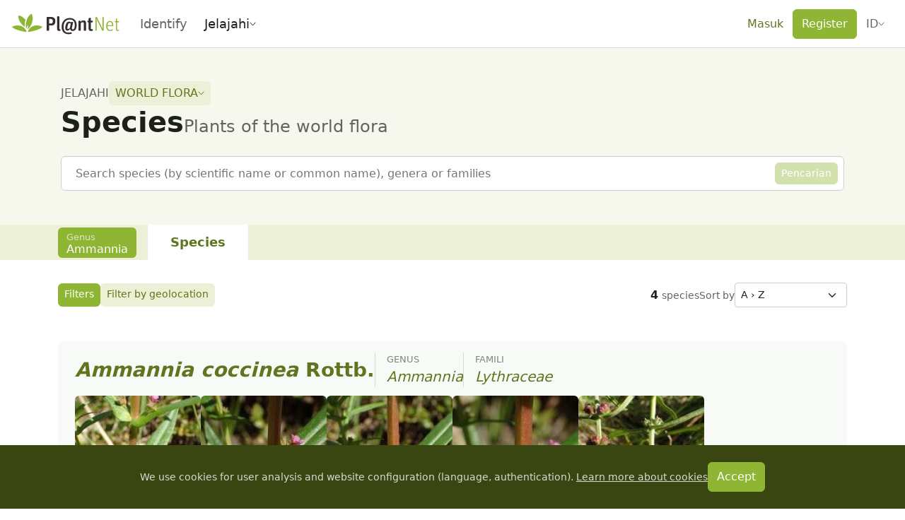

--- FILE ---
content_type: text/javascript; charset=utf-8
request_url: https://identify.plantnet.org/_nuxt/-3i2xhBm.js
body_size: 1719
content:
import{A as O,n as E,c as k,o as u,D as L,h as V,V as D,y as R,a1 as W,i as x,C as F,d as S,f as $,b as w,F as N,r as z,e as P,g as b,t as B,O as J,k as I,j as A,_ as G,E as T}from"./XcKVyxwn.js";import{_ as q}from"./xU-Z3dsP.js";import{_ as U}from"./DkhpxQI5.js";import{_ as H}from"./DYE57F3u.js";import{P as K}from"./CsO6NQZL.js";const Q={__name:"MiniMap",props:{project:{type:Object,required:!0},height:{type:String,default:"280px"}},setup(t,{expose:g}){const n=t;let o=null,r=null,p=null,y;const j=L(),m=O(null),_=async()=>{o||(clearTimeout(y),y=setTimeout(async()=>{if(!m.value?.element)return;r=new K(m.value.element,j),o=await r.init({fullscreenControl:!1,noLayers:!0,zoomControl:!1,attributionControl:!1}),r.addTileLayer("https://{s}.tile.openstreetmap.org/{z}/{x}/{y}.png",{id:"OpenStreetMap",attribution:'© <a href="https://www.openstreetmap.org/copyright">OpenStreetMap</a> contributors',unloadInvisibleTiles:!0}),o.setView([0,0],3);const d=r.geoJSON(n.project.geometry,{weight:2,color:"var(--brand-solid)",fillColor:"var(--brand-solid)"}).addTo(o),l=d.getBounds(),f=l?l.getEast()+l.getWest():null;if(l&&l.getEast()>175&&l.getWest()<-175&&f>-1&&f<1){if(n.project.geometry.type==="MultiPolygon"){o.removeLayer(d);let a=null;n.project.geometry.coordinates.forEach(e=>{const c=r.geoJSON({type:"Polygon",coordinates:e},{weight:2,color:"var(--brand-solid)",fillColor:"var(--brand-solid)"}).addTo(o),C=a?a.getBounds().getNorth()-a.getBounds().getSouth()+a.getBounds().getEast()-a.getBounds().getWest():0;a=c.getBounds().getNorth()-c.getBounds().getSouth()+c.getBounds().getEast()-c.getBounds().getWest()>C?c:a;const i={type:"Polygon",coordinates:e.map(h=>h.map(v=>[v[0]+360,v[1]]))};r.geoJSON(i,{weight:2,color:"var(--brand-solid)",fillColor:"var(--brand-solid)"}).addTo(o);const s={type:"Polygon",coordinates:e.map(h=>h.map(v=>[v[0]-360,v[1]]))};r.geoJSON(s,{weight:2,color:"var(--brand-solid)",fillColor:"var(--brand-solid)"}).addTo(o)}),p=()=>{o.fitBounds(a.getBounds(),{padding:[50,50]})},p()}}else p=()=>{o.fitBounds(d.getBounds(),{padding:[25,25]})},p()},0))};return E(()=>{clearTimeout(y)}),g({refresh:_}),(d,l)=>{const f=H;return u(),k(f,{id:`project-mini-map-${t.project.id}`,ref_key:"miniMapRef",ref:m,height:t.height,rounded:"none",class:"bg-light"},null,8,["id","height"])}}},X={class:"project-selector"},Y=["id"],Z=["id"],ee=["aria-describedby"],te=["onClick"],ie={__name:"ProjectSelector",props:{id:{type:String,default:"project-selector-dropdown"},projectId:{type:String,default:null},projectsIds:{type:Array,default:null},variant:{type:String,default:"ghost-primary",validator:t=>["ghost-primary","soft-primary","primary"].includes(t)},size:{type:String,default:"sm",validator:t=>["sm","md","lg"].includes(t)},menuPlacement:{type:String,default:"bottom-start"}},setup(t){const g=t,n=V(),o=D(),r=R(),{fetchProjects:p,fetchProjectsWithGeoData:y}=W(),j=O({}),m=x(()=>n.getters.getProjectById(g.projectId)),_=x(()=>o.name||""),d=x(()=>g.projectsIds&&g.projectsIds.length>0?n.getters.getCategoriesByProjectsIds(g.projectsIds):n.state.categories),l=(e,c)=>()=>e.kt&&c.geometry?(j.value[c.id].refresh(),!0):!1,f=async()=>{if(!n.getters.isProjectsGeometryLoaded())try{const e=await y();n.commit("setCategories",{categories:e})}catch{}},a=e=>_.value.split("___")[0]==="project-species-tags-tag"&&!e.tag?T(r({name:"project-taxon",params:{project:e.id,taxon:"species"}})):(_.value.split("___")[0]==="project-taxon"||_.value.split("___")[0]==="project-species-tags-tag")&&e.tag?T(r({name:"project-species-tags-tag",params:{project:e.id,tag:e.tag.key}})):T(r({params:{project:e.id}}));return F(async()=>{if(d.value.length===0)try{const e=await p();n.commit("setCategories",{categories:e})}catch{}}),(e,c)=>{const C=G,M=q;return u(),S("div",X,[$(U,{variant:t.variant,size:t.size,placement:t.menuPlacement,onShow:f},{button:w(()=>[I(B(P(m).title),1)]),default:w(()=>[(u(!0),S(N,null,z(P(d),i=>(u(),S("li",{id:`${t.id}-group—${i.id}`,key:i.id},[b("header",{id:`${t.id}-group—${i.id}-header`,class:"dropdown-header"},B(i.title),9,Z),b("ul",{"aria-describedby":`${t.id}-group—${i.id}-header`,class:"list-unstyled",role:"group"},[(u(!0),S(N,null,z(i.projects,s=>(u(),k(M,{key:s.id,"on-show":l(i,s),placement:"right"},{content:w(()=>[b("div",null,B(s.title),1),$(Q,{ref_for:!0,ref:h=>P(j)[s.id]=h,project:s,height:"200px",style:{width:"200px"}},null,8,["project"])]),default:w(()=>[b("li",null,[b("button",{type:"button",class:J(["dropdown-item",{active:s.id===P(m).id}]),role:"menuitem",onClick:h=>a(s)},[I(B(s.title)+" ",1),i.kt&&s.geometry?(u(),k(C,{key:0,icon:"earth"})):A("",!0)],10,te)])]),_:2},1032,["on-show"]))),128))],8,ee)],8,Y))),128))]),_:1},8,["variant","size","placement"])])}}};export{ie as _};


--- FILE ---
content_type: text/javascript; charset=utf-8
request_url: https://identify.plantnet.org/_nuxt/DYE57F3u.js
body_size: 1126
content:
import{_ as w}from"./Dtn4jEf2.js";import{_ as C}from"./Dt-t0TMi.js";import{_ as H}from"./1SjZoMS0.js";import{u as N,A as k,am as B,K as R,d,o as u,f as m,b as V,g as h,t as v,e as l,i as x,j as $,s as F}from"./XcKVyxwn.js";import{u as q}from"./2MeAVGQ_.js";const z={class:"pn-map-search-field"},L={class:"d-block"},M={__name:"MapSearchField",emits:["select"],setup(e,{emit:p}){const g=p,{t:a,locale:f}=N();let o;const s=k(!1),n=B([]),y=R("multiselect"),r=i=>{g("select",i),y.value?.clearSingleLabel()},S=q(async i=>{o&&o.abort(),s.value=!0,o=new AbortController;const b=o.signal;if(!i.trim()){n.value=[],s.value=!1;return}try{const t=await $fetch("https://photon.komoot.io/api/",{signal:b,params:{q:i,lang:f.value,limit:5}});n.value=t.features.map(c=>({id:c.properties.osm_id,label:c.properties.name,properties:c.properties,geometry:c.geometry}))}catch(t){if(t.options?.signal?.aborted)return;console.error("Error fetching search results:",t)}s.value=!1},500);return(i,b)=>(u(),d("div",z,[m(H,{ref:"multiselect",placeholder:l(a)("Search a location"),options:l(n),"internal-search":!1,"show-no-options":!1,"show-no-results":!1,loading:l(s),size:"sm","no-caret":"",onSearchChange:l(S),onSelect:r},{option:V(({option:t})=>[h("div",null,[h("strong",L,v(t.label),1),h("small",null,v(t.properties.state?`${t.properties.state}, `:"")+v(t.properties.country),1)])]),_:1},8,["placeholder","options","loading","onSearchChange"])]))}},P=["data-rounded"],A={key:0,style:{position:"absolute",top:"10px",left:"50%","z-index":"1000",transform:"translateX(-50%)"}},D=["id"],E={key:0,class:"map-layout-progress-bar"},J={__name:"MapLayout",props:{id:{type:String,required:!0},height:{type:[Number,String],required:!0},maxHeight:{type:[Number,String],default:"85vh"},loading:{type:Boolean,default:!1},loadingVariant:{type:String,default:"overlay"},loadingProgress:{type:Number,default:null},rounded:{type:String,default:"all"},showSearchField:{type:Boolean,default:!1}},emits:["select:location"],setup(e,{expose:p,emit:g}){const a=e,f=g,o=k(null),s=x(()=>typeof a.height=="number"?`${a.height}px`:a.height),n=x(()=>typeof a.maxHeight=="number"?`${a.maxHeight}px`:a.maxHeight),y=async r=>{if(r?.geometry?.coordinates){const[_,S]=r.geometry.coordinates;f("select:location",{lat:S,lon:_})}};return p({element:o}),(r,_)=>(u(),d("div",{class:"map-layout","data-rounded":e.rounded,style:F({height:l(s),maxHeight:l(n)})},[e.showSearchField?(u(),d("div",A,[m(M,{onSelect:y})])):$("",!0),h("div",{id:e.id,ref_key:"mapRef",ref:o,dir:"ltr",class:"map-layout-lealet-map"},[(e.loading||e.loadingVariant==="progress")&&e.loadingProgress!==null?(u(),d("div",E,[m(w,{value:e.loadingProgress,height:"8px"},null,8,["value"])])):$("",!0),m(C,{loading:e.loading,variant:"dark"},null,8,["loading"])],8,D)],12,P))}};export{J as _};
